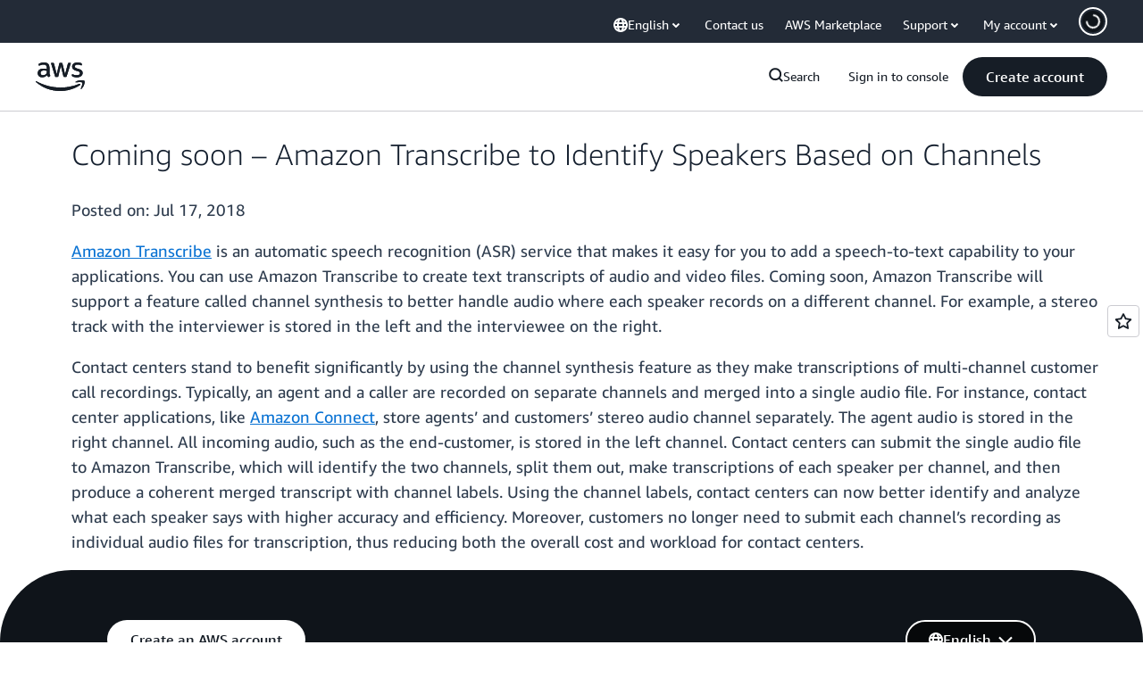

--- FILE ---
content_type: text/html;charset=UTF-8
request_url: https://amazonwebservicesinc.tt.omtrdc.net/m2/amazonwebservicesinc/ubox/raw?mboxPC=1768938456456-766345&mboxSession=1768938456455-798984&uniq=1768938456458-356669
body_size: -90
content:
{"url":"/en_US/optimization_testing/ccba-footer/master","campaignId":"610677","environmentId":"350","userPCId":"1768938456456-766345.44_0"}